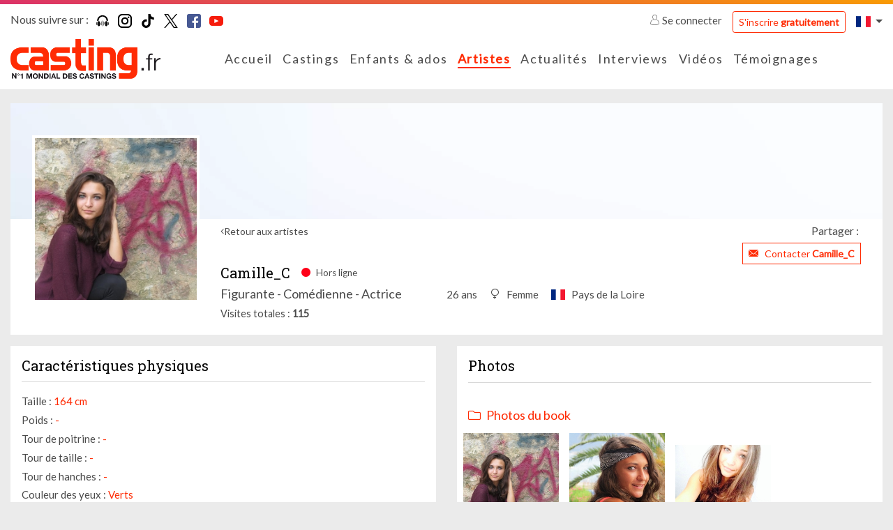

--- FILE ---
content_type: text/html; charset=UTF-8
request_url: https://www.casting.fr/Camille_C
body_size: 9890
content:
    

<!DOCTYPE html>
<html class="no-js ltr anonymous-user  casting-theme-" lang="fr" dir="ltr">
<head>
    <meta charset="utf-8">
    <meta http-equiv="X-UA-Compatible" content="IE=edge">
    <title>Camille_C, artiste sur Casting.fr - Casting.fr</title>
    <link rel="preconnect" href="https://fonts.googleapis.com">
    <link rel="preconnect" href="https://fonts.gstatic.com" crossorigin>
                <meta name="keywords" content="casting, castings, casting enfant, annonces casting, agence casting, casting cinema, casting bebe, casting chant, surf casting, casting mannequin, casting film, casting magazine, casting star academy, casting photo, offre de casting, casting chanteur, casting figuration, casting amateur, casting paris, annonces casting, comedien, annonces casting, cinema, tele, films, star, photo star, photos, chanteur, danseur agence casting, star production, casting bebe, acteur, actrice, acting, concours castings, actu star, theatre, realisateur, festival, cannes, photo, hollywood, castings, chanteurs, mannequin, agence casting"/>
        <meta name="description" content="Découvrez Camille_C, artiste sur Casting.fr"/>
        <meta itemprop="image" content="https://www.casting.fr/assets/cache/edit_picture_list_hd/picture/9/c/7/aec72c69a3d2626cc6197c747c1d45853bdd622c.jpg?tms=1558446740"/>
        <meta property="fb:admins" content=""/>

                    <meta property="og:url" content="https://www.casting.fr/Camille_C"/>
            <meta name="twitter:url" content="https://www.casting.fr/Camille_C"/>
            <meta name="twitter:card" content="summary"/>
            <meta property="og:type" content="website"/>
            <meta property="og:site_name" content="Casting.fr"/>
            <meta property="og:title" content="Camille_C, artiste sur Casting.fr"/>
            <meta property="og:description" content="Découvrez Camille_C, artiste sur Casting.fr"/>
            <meta property="og:image" content="https://www.casting.fr/assets/cache/edit_picture_list_hd/picture/9/c/7/aec72c69a3d2626cc6197c747c1d45853bdd622c.jpg?tms=1558446740"/>
            <meta property="og:image" content="https://www.casting.fr/assets/build/static/fo/img/social/banner-2.365edd13.jpg"/>
            <meta property="og:image" content="https://www.casting.fr/assets/build/static/fo/img/social/banner-3.380007ea.jpg"/>
            <link rel="image_src" href="https://www.casting.fr/assets/cache/edit_picture_list_hd/picture/9/c/7/aec72c69a3d2626cc6197c747c1d45853bdd622c.jpg?tms=1558446740"/>
        
                    <meta name="apple-itunes-app" content="app-id=361396685"/>
        
        <meta http-equiv="Content-Type" content="text/html; charset=utf-8"/>
        <meta name="robots" content="noindex, follow"/>
        <meta name="author" content="Image Webdesign | www.imagewebdesign.fr"/>
        <meta content='width=device-width, initial-scale=1, maximum-scale=1, user-scalable=no, minimal-ui' name='viewport'>
        <link rel="canonical" href="https://www.casting.fr/camille_c">    
            <link rel="alternate" hreflang="fr-BE" href="https://www.becasting.be/camille_c"/>
            <link rel="alternate" hreflang="fr-LU" href="https://www.becasting.lu/camille_c"/>
            <link rel="alternate" hreflang="fr-CH" href="https://www.becasting.ch/camille_c"/>
    
        
                    <link href="https://fonts.googleapis.com/css?family=Lato|Roboto+Slab&display=swap" rel="stylesheet">
        
        <link rel="stylesheet" href="/assets/build/frontend/css/A.bootstrap.08028e75.css+styles.9181e158.css+theme,,_theming.367385e7.css,Mcc.f5bhP5V3s8.css.pagespeed.cf.7RtNe0qXfZ.css">
        
        
        

        
    
    
    <script type="text/javascript" src="/assets/js/modernizr-custom.js.pagespeed.jm.Dtoc1B4pXG.js"></script>

    

            <!-- Google Tag Manager -->
            <script>(function(w,d,s,l,i){w[l]=w[l]||[];w[l].push({"gtm.start":new Date().getTime(),event:"gtm.js"});var f=d.getElementsByTagName(s)[0],j=d.createElement(s),dl=l!="dataLayer"?"&l="+l:"";j.async=true;j.src="https://www.googletagmanager.com/gtm.js?id="+i+dl;f.parentNode.insertBefore(j,f);})(window,document,"script","dataLayer","GTM-WTK2SNX2");</script>
            <!-- End Google Tag Manager -->
        


<!-- Hotjar Tracking Code -->
<script>(function(h,o,t,j,a,r){h.hj=h.hj||function(){(h.hj.q=h.hj.q||[]).push(arguments)};h._hjSettings={hjid:2810028,hjsv:6};a=o.getElementsByTagName('head')[0];r=o.createElement('script');r.async=1;r.src=t+h._hjSettings.hjid+j+h._hjSettings.hjsv;a.appendChild(r);})(window,document,'https://static.hotjar.com/c/hotjar-','.js?sv=');</script>


</head>
<body class="book-detail no-sticky" data-page-controller="bookDetail" data-page-controller-options="{&quot;musics&quot;:[]}" data-alerts="[]">
<div class="top-head-bar">
            <div class="topbar" id="main-topbar">
    <div class="topbar-header">
        <div class="topbar-background"></div>
    </div>
    <div class="topbar-content">
        <div class="container">
            <div class="topbar-items">
                <div class="row no-gutters">
                    <div class="col">
                            <div class="casting-socials-box">
        <div class="social-button-label">
            <span class="lbl">Nous suivre sur : </span>
        </div>
        <div class="social-button-service">
                            
<span class="social-box social-box-podcast"><a href="https://smartlink.ausha.co/casting-call" target="_blank" rel="noopener"><span class="social-icon"><i class="social-icon-color casting-svg-icon casting-svg-icon-20x20 fi-svg-podcast"></i></span></a></span>                            
<span class="social-box social-box-instagram"><a href="https://instagram.com/castingfr/" target="_blank" rel="noopener"><span class="social-icon"><i class="social-icon-color casting-svg-icon casting-svg-icon-20x20 fi-svg-instagram"></i></span></a></span>                            
<span class="social-box social-box-tiktok"><a href="https://www.tiktok.com/@casting_fr" target="_blank" rel="noopener"><span class="social-icon"><i class="social-icon-color casting-svg-icon casting-svg-icon-20x20 fi-svg-tik-tok"></i></span></a></span>                            
<span class="social-box social-box-twitter"><a href="https://x.com/Casting_fr" target="_blank" rel="noopener"><span class="social-icon"><i class="social-icon-color casting-svg-icon casting-svg-icon-20x20 fi-svg-twitter"></i></span></a></span>                            
<span class="social-box social-box-facebook"><a href="https://www.facebook.com/castingfrance" target="_blank" rel="noopener"><span class="social-icon"><i class="social-icon-color casting-svg-icon casting-svg-icon-20x20 fi-svg-facebook"></i></span></a></span>                            
<span class="social-box social-box-youtube"><a href="https://www.youtube.com/user/Castingfr" target="_blank" rel="noopener"><span class="social-icon"><i class="social-icon-color casting-svg-icon casting-svg-icon-20x20 fi-svg-youtube"></i></span></a></span>                    </div>
    </div>

                    </div>
                    <div class="col">
                        <div class="desktop-header-items">
                                                        <div class="customer-login-actions login-topbar guest">
            <div class="guest-actions">
                            <div class="login">
                    <a href="#" class="btn-login">
                        <i class="fi flaticon-user"></i>
                        Se connecter                    </a>
                    <a href="https://www.casting.fr/s-inscrire-sur-casting" class="btn btn-outline-primary btn-sm btn-register">S'inscrire <strong>gratuitement</strong></a>
                                                                                                                                                                </div>
                    </div>
    </div>


                                                        

                                                        
<div class="locale-switcher">
    <div class="dropdown show">
        <a href="#" class="dropdown-toggle" role="button" id="dropdownLocaleLink" data-toggle="dropdown" aria-haspopup="true" aria-expanded="false">        <span class="flag-icon flag-icon-fr"></span>
</a>

        <div class="dropdown-menu dropdown-menu-right" aria-labelledby="dropdownLocaleLink">
                            <a href="https://www.becasting.be" class="dropdown-item">        <span class="flag-icon flag-icon-be"></span>
 <span class="lbl">Belgique</span></a>
                            <a href="https://www.casting.es" class="dropdown-item">        <span class="flag-icon flag-icon-es"></span>
 <span class="lbl">Espagne</span></a>
                            <a href="https://www.becasting.it" class="dropdown-item">        <span class="flag-icon flag-icon-it"></span>
 <span class="lbl">Italie</span></a>
                            <a href="https://www.becasting.lu" class="dropdown-item">        <span class="flag-icon flag-icon-lu"></span>
 <span class="lbl">Luxembourg</span></a>
                            <a href="https://www.becasting.pt" class="dropdown-item">        <span class="flag-icon flag-icon-pt"></span>
 <span class="lbl">Portugal</span></a>
                            <a href="https://www.becasting.ch" class="dropdown-item">        <span class="flag-icon flag-icon-ch"></span>
 <span class="lbl">Suisse</span></a>
                    </div>
    </div>
</div>

                        </div>
                    </div>
                </div>
            </div>
        </div>
    </div>
</div>

        
<header id="main-header" class="header-light">
    <nav class="head-bar">
        <div class="head-bar-top">
            <div class="container">
                <div class="row no-gutters align-items-center row-head-bar-top">
                    <div class="col-auto col-menu-toggle">
                        <a href="#" id="menu-toggle" class="btn-sidr" data-sidr-source="head-menu" data-sidr-name="mobile-menu" data-sidr-options="" data-sidr-position="left"><span class="bar-1"></span><span class="bar-2"></span><span class="bar-3"></span></a>
                    </div>
                    <div class="col-auto col-logo">
                        <div class="logo">
                            <a href="https://www.casting.fr/">
                                <img class="main-logo" src="/assets/img/logos/fr/xlogo.png.pagespeed.ic.Sl5mcDqrUT.webp" alt="Casting.fr France"/>
                                <img class="mobile-logo" src="/assets/img/logos/fr/xlogo-white.png.pagespeed.ic.L68CMzyiAV.webp" alt="Casting.fr France"/>
                            </a>
                        </div>
                    </div>
                    <div class="col col-main-menu">
                                                <div class="head-menu" id="head-menu">
                            <div class="head-menu-search-form">
                                                                <div class="search-form">
    <form method="get" action="https://www.casting.fr/rechercher" class="form-inline">
        <div class="form-row">
            <div class="input-group">
                <div class="input-group-prepend">
                    <div class="input-group-text">
                        <i class="fi flaticon-tool"></i>
                    </div>
                </div>
                <input type="text" name="keyword" class="form-control" autocomplete="search" placeholder="Rechercher sur Casting.fr" value=""/>
                <a href="#close" class="btn btn-search-close"><i class="fal fa-times"></i></a>
            </div>
            <div class="form-group">
                <button type="submit" class="btn-dark btn-search-submit">Ok</button>
            </div>
        </div>
    </form>
</div>

                            </div>
                            <ul class="head-menu-items">
                                                                            <li class="menu-item  menu-item-home ">
        <a href="https://www.casting.fr/" class="menu-link"><i class=""></i> <span class="lbl">Accueil</a>
            </li>

                                                                            <li class="menu-item  menu-item-castings ">
        <a href="https://www.casting.fr/castings" class="menu-link"><i class=""></i> <span class="lbl">Castings</a>
            </li>

                                                                            <li class="menu-item  menu-item-youngCastings ">
        <a href="https://www.casting.fr/castings/enfants-ados" class="menu-link"><i class=""></i> <span class="lbl">Enfants & ados</a>
            </li>

                                                                            <li class="menu-item  menu-item-artists  active">
        <a href="https://www.casting.fr/les-artistes" class="menu-link"><i class=""></i> <span class="lbl">Artistes</a>
            </li>

                                                                            <li class="menu-item  menu-item-actualities ">
        <a href="https://www.casting.fr/les-actualites" class="menu-link"><i class=""></i> <span class="lbl">Actualités</a>
            </li>

                                                                            <li class="menu-item  menu-item-advices has-subs">
        <a href="https://www.casting.fr/conseils-pro" class="menu-link"><i class=""></i> <span class="lbl">Interviews</span><i class="fa arrow"></i></a>
                    <ul class="treeview-menu">
                                            <li class="menu-item  menu-item-advices ">
        <a href="https://www.casting.fr/conseils-pro" class="menu-link"> <span class="lbl">Nos interviews</a>
            </li>

                                            <li class="menu-item  menu-item-lexique ">
        <a href="https://www.casting.fr/lexique" class="menu-link"> <span class="lbl">Lexique</a>
            </li>

                            </ul>
            </li>

                                                                            <li class="menu-item  menu-item-videos ">
        <a href="https://www.casting.fr/videos/casting-tv" class="menu-link"><i class=""></i> <span class="lbl">Vidéos</a>
            </li>

                                                                            <li class="menu-item  menu-item-successStories ">
        <a href="https://www.casting.fr/ils-ont-reussi-grace-a-casting" class="menu-link"><i class=""></i> <span class="lbl">Témoignages</a>
            </li>

                                                            </ul>
                        </div>
                    </div>
                    <div class="col-auto col-head-bar-actions">
                                                <div class="head-bar-mobile-actions">
                            <div class="head-bar-dropdowns">
                                                                <div class="customer-login-actions login-header guest">
            <div class="login dropdown show">
            <a href="#" class="dropdown-toggle" role="button" id="dropdownLoginType" data-toggle="dropdown" aria-haspopup="true" aria-expanded="false"><i class="fi flaticon-user"></i></a>
            <div class="dropdown-menu dropdown-menu-right" aria-labelledby="dropdownLoginType">
                                                        <a href="#1" data-login-type="1" class="dropdown-item btn-login"><i class="fi flaticon-artist-v2"></i> <span class="lbl">Accès artiste</span></a>
                                                        <a href="#2" data-login-type="2" class="dropdown-item btn-login"><i class="fi flaticon-recruitment"></i> <span class="lbl">Accès recruteur</span></a>
                                <a href="https://www.casting.fr/s-inscrire-sur-casting" data-login-type="register" class="dropdown-item btn-login"><span class="lbl">S'inscrire <strong>gratuitement</strong></span></a>
            </div>
        </div>
    </div>

                                                                

                                                                
<div class="locale-switcher">
    <div class="dropdown show">
        <a href="#" class="dropdown-toggle" role="button" id="dropdownLocaleLink" data-toggle="dropdown" aria-haspopup="true" aria-expanded="false">        <span class="flag-icon flag-icon-fr"></span>
</a>

        <div class="dropdown-menu dropdown-menu-right" aria-labelledby="dropdownLocaleLink">
                            <a href="https://www.becasting.be" class="dropdown-item">        <span class="flag-icon flag-icon-be"></span>
 <span class="lbl">Belgique</span></a>
                            <a href="https://www.casting.es" class="dropdown-item">        <span class="flag-icon flag-icon-es"></span>
 <span class="lbl">Espagne</span></a>
                            <a href="https://www.becasting.it" class="dropdown-item">        <span class="flag-icon flag-icon-it"></span>
 <span class="lbl">Italie</span></a>
                            <a href="https://www.becasting.lu" class="dropdown-item">        <span class="flag-icon flag-icon-lu"></span>
 <span class="lbl">Luxembourg</span></a>
                            <a href="https://www.becasting.pt" class="dropdown-item">        <span class="flag-icon flag-icon-pt"></span>
 <span class="lbl">Portugal</span></a>
                            <a href="https://www.becasting.ch" class="dropdown-item">        <span class="flag-icon flag-icon-ch"></span>
 <span class="lbl">Suisse</span></a>
                    </div>
    </div>
</div>

                            </div>
                        </div>

                                                <div class="head-bar-desktop-actions">
                            <div class="head-bar-desktop-items">
                                                                <div class="customer-login-actions login-topbar guest">
            <div class="guest-actions">
                            <div class="login">
                    <a href="#" class="btn-login">
                        <i class="fi flaticon-user"></i>
                        Se connecter                    </a>
                    <a href="https://www.casting.fr/s-inscrire-sur-casting" class="btn btn-outline-primary btn-sm btn-register">S'inscrire <strong>gratuitement</strong></a>
                                                                                                                                                                </div>
                    </div>
    </div>


                                                                

                                                                
<div class="locale-switcher">
    <div class="dropdown show">
        <a href="#" class="dropdown-toggle" role="button" id="dropdownLocaleLink" data-toggle="dropdown" aria-haspopup="true" aria-expanded="false">        <span class="flag-icon flag-icon-fr"></span>
</a>

        <div class="dropdown-menu dropdown-menu-right" aria-labelledby="dropdownLocaleLink">
                            <a href="https://www.becasting.be" class="dropdown-item">        <span class="flag-icon flag-icon-be"></span>
 <span class="lbl">Belgique</span></a>
                            <a href="https://www.casting.es" class="dropdown-item">        <span class="flag-icon flag-icon-es"></span>
 <span class="lbl">Espagne</span></a>
                            <a href="https://www.becasting.it" class="dropdown-item">        <span class="flag-icon flag-icon-it"></span>
 <span class="lbl">Italie</span></a>
                            <a href="https://www.becasting.lu" class="dropdown-item">        <span class="flag-icon flag-icon-lu"></span>
 <span class="lbl">Luxembourg</span></a>
                            <a href="https://www.becasting.pt" class="dropdown-item">        <span class="flag-icon flag-icon-pt"></span>
 <span class="lbl">Portugal</span></a>
                            <a href="https://www.becasting.ch" class="dropdown-item">        <span class="flag-icon flag-icon-ch"></span>
 <span class="lbl">Suisse</span></a>
                    </div>
    </div>
</div>

                            </div>
                        </div>
                    </div>
                </div>
            </div>
        </div>
    </nav>
</header>

    </div>

<div class="main-content" data-spy="scroll" data-target="#main-header-nav" data-offset="0">
    <div class="main-content-top">
                                <div class="main-content-heading-top">
                <div class="container">
                                                                            </div>
            </div>
            
            </div>
    <div class="main-content-wrapper">
        <div class="container">
            <div class="main-content-top">
                                            </div>

            <div class="main-content-body">
                <div class="row">
                    <div class="col-12">
                        <div class="main-content-inner">
                                <div class="book-section" id="book-detail-section">

                <div class="book-heading">
            <div class="book-heading-top">
                <div class="book-cover-section  book-cover-empty-section">
    <div class="row no-gutters">
                                <div class="col-4" data-id="1" data-code="POSITION_LEFT">
                                    <div class="row no-gutters">
                                                    <div class="col-12">
                                <div class="cover-picture cover-picture-placeholder cover-picture-position-1" data-cover-item-id="" data-picture-position="1" data-picture-order="1">
    <div class="cover-picture-inner">

        
        <div class="cover-picture-inner-content">
                    </div>
    </div>
</div>
                            </div>
                                            </div>
                            </div>
                                <div class="col-4" data-id="3" data-code="POSITION_CENTER">
                                    <div class="row no-gutters">
                                                    <div class="col-12">
                                <div class="cover-picture cover-picture-placeholder cover-picture-position-3" data-cover-item-id="" data-picture-position="3" data-picture-order="1">
    <div class="cover-picture-inner">

        
        <div class="cover-picture-inner-content">
                    </div>
    </div>
</div>
                            </div>
                                            </div>
                            </div>
                                <div class="col-4" data-id="2" data-code="POSITION_RIGHT">
                                    <div class="row no-gutters">
                                                    <div class="col-12">
                                <div class="cover-picture cover-picture-placeholder cover-picture-position-2" data-cover-item-id="" data-picture-position="2" data-picture-order="1">
    <div class="cover-picture-inner">

        
        <div class="cover-picture-inner-content">
                    </div>
    </div>
</div>
                            </div>
                                            </div>
                            </div>
            </div>
</div>
            </div>
            <div class="book-heading-content">
                <div class="row">
                    <div class="col col-book-customer-picture ">
                        
<div class="book-customer-picture has-picture">
    <div class="book-customer-picture-inner">

        <div class="book-customer-picture-container">
            
                                                            <a class="btn-detail-book-customer-picture" href="https://www.casting.fr/assets/cache/book_picture_detail/picture/9/c/7/aec72c69a3d2626cc6197c747c1d45853bdd622c.jpg?tms=1558446740" data-picture-id="574826" data-gallery-id="default">
                            <picture class="picture-cover" alt="" title="">
                    <source srcset="https://www.casting.fr/assets/cache/book_customer_avatar_mobile/picture/9/c/7/aec72c69a3d2626cc6197c747c1d45853bdd622c.jpg?tms=1558446740" media="(max-width:576px)">
        
        
        <img src="https://www.casting.fr/assets/cache/book_customer_avatar/picture/9/c/7/aec72c69a3d2626cc6197c747c1d45853bdd622c.jpg?tms=1558446740" alt="Camille_C"/>
    </picture>

                    </a>
                                    </div>
    </div>
</div>
                    </div>
                    <div class="col col-book-infos">

                                                <div class="book-actions">
                            <div class="row align-items-center">
                                <div class="col-auto">
                                    <a href="https://www.casting.fr/les-artistes" class="btn-back">Retour aux artistes</a>
                                </div>
                                <div class="col">
                                    
<div class="share-button-box">
    <div class="share-button-label">
        <span class="lbl">Partager : </span>
    </div>
    <div class="share-button-service">
        <div class="addthis_inline_share_toolbox_e65f"></div>
    </div>
</div>
                                </div>
                            </div>
                        </div>
                        
                        <div class="book-customer-infos">

                            
                            <div class="book-customer-infos-heading">
                                                                <div class="book-customer-contact-section">
                                                                                                                                                                <a href="https://www.casting.fr/abonnement/devenir-vip" class="btn btn-sm btn-outline-primary btn-contact-artist btn-fake-redirect">
                                                <i class="fi flaticon-close-envelope"></i>
                                                <span class="lbl">Contacter <strong>Camille_C</strong></span>
                                            </a>
                                                                                                            </div>
                            </div>

                            <div class="book-customer-metas">

                                <div class="book-customer-metas-default">
                                    <h1 class="h5 book-screenname">Camille_C</h1>
                                    <p class="book-status offline">
                                        <i class="fi flaticon-circle-full"></i>
                                                                                    <span class="lbl">Hors ligne</span>
                                                                            </p>
                                </div>

                                <div class="book-customer-metas-detail">
                                                                            <div class="book-customer-metas-detail-left">
                                            <p class="book-art-list">Figurante - Comédienne - Actrice</p>
                                        </div>
                                    
                                    <div class="book-customer-metas-detail-right">
                                        <p class="book-age">26 ans</p>
                                                                                    <p class="book-gender"><i class="fi flaticon-female"></i> <span class="value">Femme</span></p>
                                        
                                                                                    <p class="book-localisation">        <span class="flag-icon flag-icon-fr"></span>
 <span class="value">Pays de la Loire</span></p>
                                                                            </div>
                                </div>

                                <div class="book-customer-mobile-info">
                                    <a href="https://www.casting.fr/les-artistes" class="btn-back">Retour aux artistes</a>
                                </div>

                            </div>

                                                            <div class="customer-display-stats-section">
    <span class="line">
        <span class="lbl">Visites totales</span>
        <span class="value">115</span>
    </span>
</div>
                            
                        </div>
                    </div>
                </div>
            </div>
        </div>
        
                <div class="book-body">
            <div class="row">
                <div class="col-12 col-xl-6">
                    <div class="row">
                        <div class="col-12 col-md-6 col-xl-12 col-profile">
                                                        <div class="sub-book-section">
    <div class="sub-book-section-container">
                    <div class="sub-book-section-content">
                <div class="customer-physical-content">
                    <div class="casting-heading casting-heading-gray casting-heading-border  casting-heading-border-full">
                        <h2 class="h5 casting-heading-title">Caractéristiques physiques</h2>
                                            </div>
                                        <p>
                        <span class="lbl">Taille : </span>
                        <span class="value">164 cm</span>
                    </p>
                                        <p>
                        <span class="lbl">Poids : </span>
                        <span class="value">-</span>
                    </p>
                                        <p>
                        <span class="lbl">Tour de poitrine : </span>
                        <span class="value">-</span>
                    </p>
                                        <p>
                        <span class="lbl">Tour de taille : </span>
                        <span class="value">-</span>
                    </p>
                                        <p>
                        <span class="lbl">Tour de hanches : </span>
                        <span class="value">-</span>
                    </p>
                                        <p>
                        <span class="lbl">Couleur des yeux : </span>
                        <span class="value">Verts</span>
                    </p>
                                        <p>
                        <span class="lbl">Couleur des cheveux : </span>
                        <span class="value">Bruns</span>
                    </p>
                                        <p>
                        <span class="lbl">Longueur de cheveux : </span>
                        <span class="value">Mi-longs</span>
                    </p>
                                        <p>
                        <span class="lbl">Type de cheveux : </span>
                        <span class="value">Lisses</span>
                    </p>
                                    </div>
            </div>
        
        
                    <div class="sub-book-section-content">
                <div class="casting-heading casting-heading-gray casting-heading-border casting-heading-border-full">
                    <h2 class="h5 casting-heading-title">Notes personnelles</h2>
                </div>
                <p>Je viens tout juste de m&#039;inscrire, appréciant jouer la comédie et étant curieuse. <br/>
J&#039;ai eu l&#039;occasion, en 2012, de participer au spot publicitaire &quot;Human Cola&quot;, ce qui m&#039;a beaucoup plu et je renouvellerai volontiers l&#039;expérience!</p>
            </div>
            </div>
</div>
                        </div>

                        
                                            </div>
                </div>
                <div class="col-12 col-xl-6">
                    <div class="row">
                                                    <div class="col-12 col-lg-6 col-xl-12 col-pictures">
                                                                

<div class="sub-book-section">
    <div class="sub-book-section-container">
        <div class="casting-heading casting-heading-gray casting-heading-border  casting-heading-border-full">
            <h2 class="h5 casting-heading-title">Photos</h2>
                    </div>
        <div class="sub-book-section-content gallery-item-list">

        
                                                    
                        
            <div class="gallery-item" data-id="default" data-fb-params="[{&quot;id&quot;:&quot;574826&quot;,&quot;src&quot;:&quot;https:\/\/www.casting.fr\/assets\/cache\/book_picture_detail\/picture\/9\/c\/7\/aec72c69a3d2626cc6197c747c1d45853bdd622c.jpg?tms=1558446740&quot;,&quot;type&quot;:&quot;image&quot;,&quot;opts&quot;:{&quot;group&quot;:&quot;default&quot;,&quot;caption&quot;:&quot;Photos du book&quot;,&quot;thumb&quot;:&quot;https:\/\/www.casting.fr\/assets\/cache\/book_picture_list_mobile\/picture\/9\/c\/7\/aec72c69a3d2626cc6197c747c1d45853bdd622c.jpg?tms=1558446740&quot;}},{&quot;id&quot;:&quot;574882&quot;,&quot;src&quot;:&quot;https:\/\/www.casting.fr\/assets\/cache\/book_picture_detail\/picture\/1\/1\/5\/e9f9f31f24f9538648bac73bb5fc2e441ce8d990.jpg?tms=1558446740&quot;,&quot;type&quot;:&quot;image&quot;,&quot;opts&quot;:{&quot;group&quot;:&quot;default&quot;,&quot;caption&quot;:&quot;Photos du book&quot;,&quot;thumb&quot;:&quot;https:\/\/www.casting.fr\/assets\/cache\/book_picture_list_mobile\/picture\/1\/1\/5\/e9f9f31f24f9538648bac73bb5fc2e441ce8d990.jpg?tms=1558446740&quot;}},{&quot;id&quot;:&quot;716732&quot;,&quot;src&quot;:&quot;https:\/\/www.casting.fr\/assets\/cache\/book_picture_detail\/picture\/b\/c\/7\/b9d4e15ae2d22c22690ce3b4f0b67e5659193569.jpg?tms=1558446740&quot;,&quot;type&quot;:&quot;image&quot;,&quot;opts&quot;:{&quot;group&quot;:&quot;default&quot;,&quot;caption&quot;:&quot;Photos du book&quot;,&quot;thumb&quot;:&quot;https:\/\/www.casting.fr\/assets\/cache\/book_picture_list_mobile\/picture\/b\/c\/7\/b9d4e15ae2d22c22690ce3b4f0b67e5659193569.jpg?tms=1558446740&quot;}}]">
                <div class="casting-heading">
                    <h3 class="casting-heading-title"><i class="fal fa-folder"></i> <span class="lbl">Photos du book</span></h3>
                                    </div>

                                    <div class="gallery-picture-list sub-book-section-item-list row">
                                                                            
<div class="col-6 col-md-3 gallery-picture-item" data-group="gallery-default" data-galleryid="default" data-id="574826">
    <div class="gallery-picture-item-inner">
        <a href="https://www.casting.fr/assets/cache/book_picture_detail/picture/9/c/7/aec72c69a3d2626cc6197c747c1d45853bdd622c.jpg?tms=1558446740" data-thumb="https://www.casting.fr/assets/cache/book_picture_list_mobile/picture/9/c/7/aec72c69a3d2626cc6197c747c1d45853bdd622c.jpg?tms=1558446740" data-order="0">
            <span class="gallery-picture">
                <span class="gallery-picture-container">
                        <picture class="picture-cover" alt="" title="">
                    <source srcset="https://www.casting.fr/assets/cache/book_picture_list_mobile/picture/9/c/7/aec72c69a3d2626cc6197c747c1d45853bdd622c.jpg?tms=1558446740" media="(max-width:576px)">
        
                    <source srcset="https://www.casting.fr/assets/cache/book_picture_list_tablet/picture/9/c/7/aec72c69a3d2626cc6197c747c1d45853bdd622c.jpg?tms=1558446740" media="(max-width:992px)">
        
        <img src="https://www.casting.fr/assets/cache/book_picture_list_tablet/picture/9/c/7/aec72c69a3d2626cc6197c747c1d45853bdd622c.jpg?tms=1558446740" alt="Camille_C"/>
    </picture>

                </span>
            </span>
        </a>
    </div>
</div>
                                                    
<div class="col-6 col-md-3 gallery-picture-item" data-group="gallery-default" data-galleryid="default" data-id="574882">
    <div class="gallery-picture-item-inner">
        <a href="https://www.casting.fr/assets/cache/book_picture_detail/picture/1/1/5/e9f9f31f24f9538648bac73bb5fc2e441ce8d990.jpg?tms=1558446740" data-thumb="https://www.casting.fr/assets/cache/book_picture_list_mobile/picture/1/1/5/e9f9f31f24f9538648bac73bb5fc2e441ce8d990.jpg?tms=1558446740" data-order="1">
            <span class="gallery-picture">
                <span class="gallery-picture-container">
                        <picture class="picture-cover" alt="" title="">
                    <source srcset="https://www.casting.fr/assets/cache/book_picture_list_mobile/picture/1/1/5/e9f9f31f24f9538648bac73bb5fc2e441ce8d990.jpg?tms=1558446740" media="(max-width:576px)">
        
                    <source srcset="https://www.casting.fr/assets/cache/book_picture_list_tablet/picture/1/1/5/e9f9f31f24f9538648bac73bb5fc2e441ce8d990.jpg?tms=1558446740" media="(max-width:992px)">
        
        <img src="https://www.casting.fr/assets/cache/book_picture_list_tablet/picture/1/1/5/e9f9f31f24f9538648bac73bb5fc2e441ce8d990.jpg?tms=1558446740" alt="Camille_C"/>
    </picture>

                </span>
            </span>
        </a>
    </div>
</div>
                                                    
<div class="col-6 col-md-3 gallery-picture-item" data-group="gallery-default" data-galleryid="default" data-id="716732">
    <div class="gallery-picture-item-inner">
        <a href="https://www.casting.fr/assets/cache/book_picture_detail/picture/b/c/7/b9d4e15ae2d22c22690ce3b4f0b67e5659193569.jpg?tms=1558446740" data-thumb="https://www.casting.fr/assets/cache/book_picture_list_mobile/picture/b/c/7/b9d4e15ae2d22c22690ce3b4f0b67e5659193569.jpg?tms=1558446740" data-order="2">
            <span class="gallery-picture">
                <span class="gallery-picture-container">
                        <picture class="picture-cover" alt="" title="">
                    <source srcset="https://www.casting.fr/assets/cache/book_picture_list_mobile/picture/b/c/7/b9d4e15ae2d22c22690ce3b4f0b67e5659193569.jpg?tms=1558446740" media="(max-width:576px)">
        
                    <source srcset="https://www.casting.fr/assets/cache/book_picture_list_tablet/picture/b/c/7/b9d4e15ae2d22c22690ce3b4f0b67e5659193569.jpg?tms=1558446740" media="(max-width:992px)">
        
        <img src="https://www.casting.fr/assets/cache/book_picture_list_tablet/picture/b/c/7/b9d4e15ae2d22c22690ce3b4f0b67e5659193569.jpg?tms=1558446740" alt="Camille_C"/>
    </picture>

                </span>
            </span>
        </a>
    </div>
</div>
                                            </div>
                
                            </div>

                </div>
    </div>
</div>
                            </div>
                        
                        
                                            </div>
                </div>
            </div>
        </div>
        
    </div>
                        </div>
                    </div>

                    
                </div>
            </div>
        </div>
    </div>
    <div class="main-content-bottom">
        
            </div>
</div>

    
<footer id="footer" class="footer-light">
    <div class="footer-content">
        <div class="container">
            <div class="row align-items-center">
                <div class="col-12 col-md-auto">
                    <div class="logo">
                        <img class="main-logo" src="/assets/img/logos/fr/xlogo-monochrome.png.pagespeed.ic.PPViR9noU3.webp" alt="Casting.fr France"/>
                    </div>
                </div>
                <div class="col">
                    <div class="copyright-section">
                        <p>Copyright 2026 - Casting.fr</p>
                        <ul>
                            <li class="copyright-info">Tous droits réservés</li>
                            <li class="legals"><a href="https://www.casting.fr/mentions-legales">Mentions légales</a></li>
                            <li class="terms"><a href="https://www.casting.fr/conditions-generales-d-utilisation">Conditions générales</a></li>
                        </ul>
                    </div>
                </div>
            </div>
        </div>
    </div>
</footer>


<div id="login-modal" class="modal fade modal-header-logo" style="" tabindex="-1" role="dialog">
    <div class="modal-dialog " role="document">
          <div class="modal-content">
                                              <div class="modal-header">
                    <h4 class="modal-title">    <div class="modal-logo">
        <img class="main-logo" src="/assets/img/logos/fr/xlogo.png.pagespeed.ic.Sl5mcDqrUT.webp" alt="Casting.fr France"/>
        <img class="mobile-logo" src="/assets/img/logos/fr/xlogo-white.png.pagespeed.ic.L68CMzyiAV.webp" alt="Casting.fr France"/>
    </div>
</h4>
                    <button type="button" class="close" data-dismiss="modal" aria-label="Fermer"><span aria-hidden="true">&times;</span></button>
                </div>
                                <div class="modal-body">
                      <div class="login-modal-content">
        <div class="account-login-box">
            <div class="casting-heading">
                <p class="casting-heading-title text-uppercase">J'ai déjà un compte</p>
            </div>

            <div class="register-box login-box">
                <form method="post" action="https://www.casting.fr/connexion/submit" data-ajax="1" class="needs-validation" novalidate>
                    <div class="form-row">
                        <div class="col-12 my-1">
                            <div class="input-group">
                                <div class="input-group-prepend">
                                    <div class="input-group-text"><i class="fi flaticon-user"></i></div>
                                </div>
                                <input type="text" name="login" class="form-control" id="field_login_login" autocomplete="username" placeholder="Identifiant"/>
                            </div>
                        </div>
                    </div>
                    <div class="form-row">
                        <div class="col-12 my-1">
                            <div class="input-group">
                                <div class="input-group-prepend">
                                    <div class="input-group-text"><i class="fi flaticon-key"></i></div>
                                </div>
                                <input type="password" name="password" class="form-control" id="field_login_password" autocomplete="current-password" placeholder="Mot de passe"/>
                            </div>
                        </div>
                    </div>
                    <a href="https://www.casting.fr/mot-de-passe-oublie" title="Récupérer mon mot de passe perdu" class="forget-password">Mot de passe oublié ?</a>
                    <div class="text-right">
                        <input type="hidden" value="M0XlxGbp1WYD9icm5yZulGdzF2Yuc3d39yL6MHc0RHa" name="origin"/>
                        <button type="submit" class="btn btn-outline-primary">Connexion</button>
                    </div>
                </form>
            </div>
        </div>
        <div class="account-register-box">
            <div class="casting-heading">
                <p class="casting-heading-title text-uppercase">Je suis nouveau membre</p>
            </div>
            <p class="text-right"><a href="https://www.casting.fr/s-inscrire-sur-casting" class="btn btn-outline-primary" role="button">Je m'inscris</a></p>
        </div>
    </div>
                </div>
                
                        </div>
    </div>
</div>




            <!-- Google Tag Manager (noscript) -->
            <noscript><iframe src="https://www.googletagmanager.com/ns.html?id=GTM-WTK2SNX2" height="0" width="0" style="display:none;visibility:hidden"></iframe></noscript>
            <!-- End Google Tag Manager (noscript) -->
        


            <!-- Facebook Pixel Code -->
            <script>!function(f,b,e,v,n,t,s){if(f.fbq)return;n=f.fbq=function(){n.callMethod?n.callMethod.apply(n,arguments):n.queue.push(arguments)};if(!f._fbq)f._fbq=n;n.push=n;n.loaded=!0;n.version='2.0';n.queue=[];t=b.createElement(e);t.async=!0;t.src=v;s=b.getElementsByTagName(e)[0];s.parentNode.insertBefore(t,s)}(window,document,'script','https://connect.facebook.net/en_US/fbevents.js');fbq('init','633217373698643');fbq('track','PageView');</script>
            <noscript>
                <img height="1" width="1" src="https://www.facebook.com/tr?id=633217373698643&ev=PageView&noscript=1"/>
            </noscript>
            <!-- End Facebook Pixel Code -->
        



    <script type="application/ld+json">{"@context":"https:\/\/schema.org","@type":"WebSite","author":{"@type":"Organization","legalName":"Casting.fr","name":"Casting.fr","logo":"https:\/\/www.casting.fr\/assets\/img\/logos\/logo_fr.svg"},"name":"Casting.fr","alternateName":"Casting","copyrightHolder":{"@type":"Organization","legalName":"Casting.fr","name":"Casting.fr","logo":"https:\/\/www.casting.fr\/assets\/img\/logos\/logo_fr.svg"},"copyrightYear":"2026","inLanguage":"fr","creator":{"@type":"Organization","legalName":"Casting.fr","name":"Casting.fr","logo":"https:\/\/www.casting.fr\/assets\/img\/logos\/logo_fr.svg"},"url":"https:\/\/www.casting.fr\/","potentialAction":{"@type":"SearchAction","target":"https:\/\/www.casting.fr\/rechercher?qry={query}","query-input":"required name=query"},"sameAs":["https:\/\/smartlink.ausha.co\/casting-call","https:\/\/instagram.com\/castingfr\/","https:\/\/www.tiktok.com\/@casting_fr","https:\/\/x.com\/Casting_fr","https:\/\/www.facebook.com\/castingfrance","https:\/\/www.youtube.com\/user\/Castingfr"]}</script>

        <script>window.CookieConsentConfig={"i18n":{"modalTitle":"Vos param\u00e8tres de cookies","filterLabel":"Param\u00e9trer les cookies","grantAllLabel":"Tout accepter et continuer"}}</script>
    <script type="text/javascript">var app={"lang":"fr","locale":"fr_FR","rtl":false,"debug":false,"wysiwyg_css":"\/assets\/build\/frontend\/css\/styles-wysiwyg.f73ddb4c.css","media":{"video":{"allowed":{"extensions":["avi","mpeg","mpg","mp4","wmv","mov","flv","webm"]}},"music":{"allowed":{"extensions":["mp3"]}},"picture":{"allowed":{"extensions":["jpeg","jpg","png"]}}},"i18n":{"cancel":"Annuler","confirm":"Confirmer","delete":"Supprimer","error":"Erreur","unknown_submit_error":"Une erreur inconnue s'est produite durant l'envoi de vos informations. Veuillez r\u00e9-essayer.","loading":"Chargement ...","close":"Fermer","saving":"Sauvegarde ...","limited":"Limit\u00e9","unlimited":"Illimit\u00e9","uploadAlertMessage":"Des m\u00e9dias sont actuellements envoy\u00e9s. Souhaitez-vous vraiment rafraichir la page ?","login":{"modal_title":"Connexion","connecting":"Connexion ...","need_login_message":"Pour acc\u00e9der \u00e0 cette page, vous devez vous connecter."},"access_denied":{"title":"Acc\u00e8s refus\u00e9","not_auth_message":"Vous n'\u00eates pas autoris\u00e9 \u00e0 acc\u00e9der \u00e0 cette page."},"delete_account":{"title":"Mon compte","account_deleted_message":"Votre compte a bien \u00e9t\u00e9 supprim\u00e9.","confirm_delete_message":"Vous vous appr\u00eatez \u00e0 supprimer votre compte malgr\u00e9 votre abonnement actif. Continuez ?"},"register":{"field_birthday_error":"Veuillez saisir votre date de naissance","registering":"Inscription ..."},"contact":{"title":"Contacter Casting.fr","unknow_server_error":"Une erreur s'est produite durant la tentative de contact avec Casting.fr. Veuillez r\u00e9-essayer."},"newsletter":{"title":"Inscription \u00e0 la newsletter","unknow_server_error":"Une erreur s'est produite durant la tentative de contact avec Casting.fr. Veuillez r\u00e9-essayer."},"book":{"contact":{"title":"Contacter l'artiste","unknow_server_error":"Une erreur inconnue s'est produite durant l'envoi de votre message. Veuillez r\u00e9-essayer."}},"actuality":{"game":{"subscribing":"Inscription ..."}},"edit":{"no_allowed_extension":"L'extension de fichier \"{{extension}}\" n'est pas autoris\u00e9e. Seules les extensions suivantes le sont: {{extensions}}.","book":{"cover":{"remove":{"title":"Retirer la photo","message":"Vous vous appr\u00eatez \u00e0 retirer la photo de votre couverture. Cette photo ne sera pas supprim\u00e9e de votre album. Souhaitez-vous continuer ?"}}},"picture":{"add":{"sending":"Envoi en cours","picture":"Ajouter une photo","sending_message":"Un photo est actuellement entrain d'\u00eatre envoy\u00e9. Veuillez patienter.","add_another_picture":"Ajouter une autre image","unknow_server_error":"Une erreur inconnue s'est produite durant l'envoi de votre photo. Veuillez r\u00e9-essayer."},"gallery":{"add":"Ajouter une galerie","unknow_server_error":"Une erreur inconnue s'est produite durant la cr\u00e9ation de votre galerie. Veuillez r\u00e9-essayer.","remove":{"title":"Supprimer la galerie","message":"Etes-vous s\u00fbr de vouloir supprimer cette galerie ?"}},"crop":{"title":"Recadrer une photo","unknow_server_error":"Une erreur inconnue s'est produite durant le recadrage de votre photo. Veuillez r\u00e9-essayer."},"remove":{"title":"Supprimer une photo","message":"Etes-vous s\u00fbr de vouloir supprimer cette photo ?"}},"video":{"sending":"Envoi en cours","add_video":"Ajouter une vid\u00e9o","unknow_server_error":"Une erreur inconnue s'est produite durant l'import de votre vid\u00e9o. Veuillez r\u00e9-essayer.","remove":{"title":"Supprimer une vid\u00e9o","message":"Etes-vous s\u00fbr de vouloir supprimer cette vid\u00e9o ?"},"play":{"title":"Lire la vid\u00e9o","message":"La vid\u00e9o n'est pour le moment pas disponible \u00e0 la lecture. Veuillez r\u00e9-essayer ult\u00e9rieurement."}},"music":{"sending":"Envoi en cours","add_music":"Ajouter une musique","unknow_server_error":"Une erreur inconnue s'est produite durant l'import de votre musique. Veuillez r\u00e9-essayer.","remove":{"title":"Supprimer une musique","message":"Etes-vous s\u00fbr de vouloir supprimer cette musique ?"}},"customer_experience":{"add":"Ajouter une exp\u00e9rience","unknow_server_error":"Une erreur inconnue s'est produite durant la sauvegarde de l'\u00e9l\u00e9ment. Veuillez r\u00e9-essayer.","remove":{"title_art":"Supprimer une exp\u00e9rience","message_art":"Etes-vous s\u00fbr de vouloir supprimer cette exp\u00e9rience ?","title":"Supprimer une formation","message":"Etes-vous s\u00fbr de vouloir supprimer cette formation ?"}},"message":{"unknow_server_error":"Une erreur inconnue s'est produite durant la suppression. Veuillez r\u00e9-essayer.","remove":{"title":"Supprimer la conversation","message":"Etes-vous s\u00fbr de vouloir supprimer cette conversation ?","title_multiple":"Supprimer ces conversations","message_multiple":"Etes-vous s\u00fbr de vouloir supprimer ces conversations ?"}}},"wysiwyg":{"headers_title":"Titres","header_1":"Titre 1","header_2":"Titre 2","header_3":"Titre 3","header_4":"Titre 4"},"subscription":{"loading_payment_modes":"Configuration ...","preparing_payment_mode":"Redirection en cours ..."},"cancel_subscription":{"title":"R\u00e9silier mon abonnement","message":"Vous vous appr\u00eatez \u00e0 r\u00e9silier votre abonnement. Continuer ?"}}}</script>
    <script>!function(e){function r(r){for(var n,l,i=r[0],a=r[1],f=r[2],c=0,s=[];c<i.length;c++)l=i[c],Object.prototype.hasOwnProperty.call(o,l)&&o[l]&&s.push(o[l][0]),o[l]=0;for(n in a)Object.prototype.hasOwnProperty.call(a,n)&&(e[n]=a[n]);for(p&&p(r);s.length;)s.shift()();return u.push.apply(u,f||[]),t()}function t(){for(var e,r=0;r<u.length;r++){for(var t=u[r],n=!0,i=1;i<t.length;i++){var a=t[i];0!==o[a]&&(n=!1)}n&&(u.splice(r--,1),e=l(l.s=t[0]))}return e}var n={},o={runtime:0},u=[];function l(r){if(n[r])return n[r].exports;var t=n[r]={i:r,l:!1,exports:{}};return e[r].call(t.exports,t,t.exports,l),t.l=!0,t.exports}l.m=e,l.c=n,l.d=function(e,r,t){l.o(e,r)||Object.defineProperty(e,r,{enumerable:!0,get:t})},l.r=function(e){"undefined"!=typeof Symbol&&Symbol.toStringTag&&Object.defineProperty(e,Symbol.toStringTag,{value:"Module"}),Object.defineProperty(e,"__esModule",{value:!0})},l.t=function(e,r){if(1&r&&(e=l(e)),8&r)return e;if(4&r&&"object"==typeof e&&e&&e.__esModule)return e;var t=Object.create(null);if(l.r(t),Object.defineProperty(t,"default",{enumerable:!0,value:e}),2&r&&"string"!=typeof e)for(var n in e)l.d(t,n,function(r){return e[r]}.bind(null,n));return t},l.n=function(e){var r=e&&e.__esModule?function(){return e.default}:function(){return e};return l.d(r,"a",r),r},l.o=function(e,r){return Object.prototype.hasOwnProperty.call(e,r)},l.p="/assets/build/";var i=window.webpackJsonp=window.webpackJsonp||[],a=i.push.bind(i);i.push=r,i=i.slice();for(var f=0;f<i.length;f++)r(i[f]);var p=a;t()}([]);</script>
    <script src="/assets/build/frontend/js/app.19407a10.js.pagespeed.ce.ENI_nQJaZD.js"></script>

    <script src="/assets/build/frontend/js/page/book-detail.5ba26328.js.pagespeed.jm.FPxHo8wIgO.js"></script>
                <script type="text/javascript" src="//s7.addthis.com/js/300/addthis_widget.js#pubid=ra-52ea5a7d66b68f34" async="async"></script>


</body>
</html>
